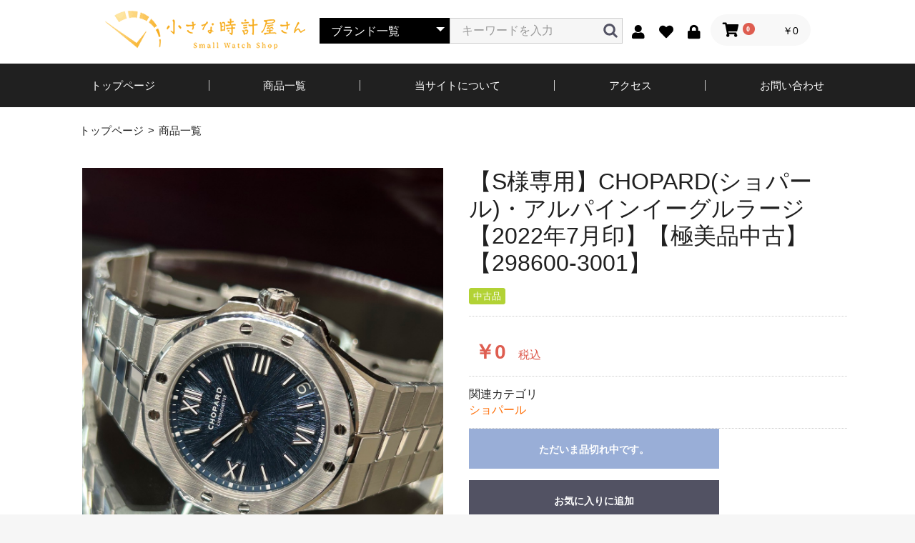

--- FILE ---
content_type: text/html; charset=UTF-8
request_url: https://www.chiitoke.com/products/detail/848
body_size: 9715
content:
<!doctype html>
<html lang="ja">
<head prefix="og: https://ogp.me/ns# fb: https://ogp.me/ns/fb# product: https://ogp.me/ns/product#">
    <meta charset="utf-8">
    <meta name="viewport" content="width=device-width, initial-scale=1, shrink-to-fit=no">
    <meta name="eccube-csrf-token" content="083292d505e9.S4g0gfz4KvUhi-FgGxUHrckMBFjGVnZFiAYaYP04Jgo.JelBxq2MY4dqw6RZeFBT5bhJYw_xESMW7TYtB4R3T1Ux_FrRj8puhQzkgg">
    <title> 【S様専用】CHOPARD(ショパール)・アルパインイーグルラージ【2022年7月印】【極美品中古】【298600-3001】 / 小さな時計屋さん </title>
                            <meta property="og:title" content="【S様専用】CHOPARD(ショパール)・アルパインイーグルラージ【2022年7月印】【極美品中古】【298600-3001】" />
    <meta property="og:image" content="https://www.chiitoke.com/html/upload/save_image/0607173722_648041c2c97e2.jpg" />
    <meta property="product:price:amount" content="0"/>
    <meta property="product:price:currency" content="JPY"/>
    <meta property="product:product_link" content="https://www.chiitoke.com/products/detail/848"/>
    <meta property="product:retailer_title" content="小さな時計屋さん"/>
            <meta name="robots" content="noindex">
    
<meta property="og:type" content="og:product"/>
<meta property="og:site_name" content="小さな時計屋さん"/>
    <meta name="description" content="品名：アルパインイーグルラージ
型番：298600-3001
素材：ステンレス
ダイヤルカラー：ブルー
ムーブメント：自動巻き
ケースサイズ：41.00 mm
ケース厚：10mm
防水性：100ｍ
パワーリザーブ：60時間
定価：1,991">
    <meta property="og:description" content="品名：アルパインイーグルラージ
型番：298600-3001
素材：ステンレス
ダイヤルカラー：ブルー
ムーブメント：自動巻き
ケースサイズ：41.00 mm
ケース厚：10mm
防水性：100ｍ
パワーリザーブ：60時間
定価：1,991"/>
                <meta property="og:url" content="https://www.chiitoke.com/products/detail/848"/>
    <link rel="canonical" href="https://www.chiitoke.com/products/detail/848" />
    
                    <link rel="icon" href="/html/user_data/assets/img/common/favicon.ico">
    <link rel="stylesheet" href="https://use.fontawesome.com/releases/v5.3.1/css/all.css" integrity="sha384-mzrmE5qonljUremFsqc01SB46JvROS7bZs3IO2EmfFsd15uHvIt+Y8vEf7N7fWAU" crossorigin="anonymous">
    <link rel="stylesheet" href="/html/template/chiitokeec/assets/css/style.css">
    <script src="/html/bundle/front.bundle.js"></script>
        <style>

        .slick-slider {
            margin-bottom: 30px;
        }

        .slick-dots {
            position: absolute;
            bottom: -45px;
            display: block;
            width: 100%;
            padding: 0;
            list-style: none;
            text-align: center;
        }

        .slick-dots li {
            position: relative;
            display: inline-block;
            width: 20px;
            height: 20px;
            margin: 0 5px;
            padding: 0;

            cursor: pointer;
        }

        .slick-dots li button {
            font-size: 0;
            line-height: 0;
            display: block;
            width: 20px;
            height: 20px;
            padding: 5px;
            cursor: pointer;
            color: transparent;
            border: 0;
            outline: none;
            background: transparent;
        }

        .slick-dots li button:hover,
        .slick-dots li button:focus {
            outline: none;
        }

        .slick-dots li button:hover:before,
        .slick-dots li button:focus:before {
            opacity: 1;
        }

        .slick-dots li button:before {
            content: " ";
            line-height: 20px;
            position: absolute;
            top: 0;
            left: 0;
            width: 12px;
            height: 12px;
            text-align: center;
            opacity: .25;
            background-color: black;
            border-radius: 50%;

        }

        .slick-dots li.slick-active button:before {
            opacity: .75;
            background-color: black;
        }

        .slick-dots li button.thumbnail img {
            width: 0;
            height: 0;
        }

    </style>
    <script>
        $(function() {
            $.ajaxSetup({
                'headers': {
                    'ECCUBE-CSRF-TOKEN': $('meta[name="eccube-csrf-token"]').attr('content')
                }
            });
        });
    </script>
                    <!-- ▼Google Analytics -->
            <!-- Google tag (gtag.js) -->
<script async src="https://www.googletagmanager.com/gtag/js?id=G-FM2VV63X6C"></script>
<script>
  window.dataLayer = window.dataLayer || [];
  function gtag(){dataLayer.push(arguments);}
  gtag('js', new Date());

  gtag('config', 'G-FM2VV63X6C');
</script>
        <!-- ▲Google Analytics -->
    <!-- ▼小さな時計屋さんメタ -->
            <link rel="shortcut icon" href="/html/template/chiitokeec/assets/img/common/favicon.ico">
<link rel="stylesheet" href="/html/template/chiitokeec/assets/css/chiitokeec.css">

<script type="text/javascript" src="/html/template/chiitokeec/assets/js/script.js"></script>
        <!-- ▲小さな時計屋さんメタ -->

                        <style>
        .ec-productRole__tag.tag_2{
    color: #ffffff;    background-color: #B2D235;    border-color: #B2D235;    }
    </style>

        <link rel="stylesheet" href="/html/user_data/assets/css/customize.css">
</head>
<body id="page_product_detail" class="product_page">


<div class="ec-layoutRole">
                <header class="ec-layoutRole__header">
                <!-- ▼小さな時計屋さんヘッダー -->
            <div id="header" class="header">
<div class="ec-headerNaviRole">
    <div class="ec-headerNaviRole__left">
        <h1 class="logo"><a href="https://www.chiitoke.com/"><img src="/html/template/chiitokeec/assets/img/common/header-logo.png" alt="小さな時計屋さん｜東京都渋谷区のやオーデマピゲなどの腕時計専門店"></a></h1>
        <div class="ec-headerNaviRole__search">
            
<div class="ec-headerSearch">
    <form method="get" class="searchform" action="/products/list">
        <div class="ec-headerSearch__category">
            <div class="ec-select ec-select_search">
                            <select name="category_id" class="category_id"><option value="">ブランド一覧</option><option value="1">ロレックス</option><option value="2">オーデマピゲ</option><option value="8">パテックフィリップ</option><option value="9">ヴァシュロンコンスタンタン</option><option value="26">ランゲアンドゾーネ</option><option value="34">ブレゲ</option><option value="19">オメガ</option><option value="45">ジラールペルゴ</option><option value="14">パルミジャーニフルリエ</option><option value="33">ゼニス</option><option value="48">IWC</option><option value="10">チューダー</option><option value="16">カルティエ</option><option value="46">ジャガールクルト</option><option value="11">パネライ</option><option value="38">ウブロ</option><option value="13">チャペック</option><option value="15">ショパール</option><option value="18">H.モーザー</option><option value="41">ユリスナルダン</option><option value="47">エルメス</option><option value="17">ブルガリ</option><option value="25">グランドセイコー</option><option value="28">モリッツグロスマン</option><option value="21">フォーメックス</option><option value="12">ブライトリング</option><option value="40">グラスヒュッテオリジナル</option><option value="49">シチズン</option><option value="42">シャネル</option><option value="39">ブランパン</option><option value="29">モーリスラクロア</option><option value="30">ローランフェリエ</option><option value="31">ローマンゴティエ</option><option value="27">ハリーウィンストン</option><option value="32">F.P.ジュルヌ</option><option value="36">ミン</option><option value="37">ボヴェ</option><option value="44">その他</option></select>
    
            </div>
        </div>
        <div class="ec-headerSearch__keyword">
            <div class="ec-input">
                <input type="search" name="name" maxlength="50" class="search-name" placeholder="キーワードを入力" />
                <button class="ec-headerSearch__keywordBtn" type="submit">
                    <div class="ec-icon">
                        <img src="/html/template/chiitokeec/assets/icon/search-dark.svg" alt="">
                    </div>
                </button>
            </div>
        </div>
    </form>
</div>

        </div>
        <div class="ec-headerRole__navSP">
            
<div class="ec-headerNavSP">
    <i class="fas fa-bars"></i>
</div>
        </div>
    </div>
    <div class="ec-headerNaviRole__right">
        <div class="ec-headerNaviRole__nav">
            
<div class="ec-headerNav">
            <div class="ec-headerNav__item">
            <a href="https://www.chiitoke.com/entry">
                <i class="ec-headerNav__itemIcon fas fa-user fa-fw"></i>
                <span class="ec-headerNav__itemLink">新規会員登録</span>
            </a>
        </div>
                    <div class="ec-headerNav__item">
                <a href="https://www.chiitoke.com/mypage/favorite">
                    <i class="ec-headerNav__itemIcon fas fa-heart fa-fw"></i>
                    <span class="ec-headerNav__itemLink">お気に入り</span>
                </a>
            </div>
                <div class="ec-headerNav__item">
            <a href="https://www.chiitoke.com/mypage/login">
                <i class="ec-headerNav__itemIcon fas fa-lock fa-fw"></i>
                <span class="ec-headerNav__itemLink">ログイン</span>
            </a>
        </div>
    </div>
        </div>
        <div class="ec-headerRole__cart">
            <div class="ec-cartNaviWrap">
    <div class="ec-cartNavi">
        <i class="ec-cartNavi__icon fas fa-shopping-cart">
            <span class="ec-cartNavi__badge">0</span>
        </i>
        <div class="ec-cartNavi__label">
            <div class="ec-cartNavi__price">￥0</div>
        </div>
    </div>
            <div class="ec-cartNaviNull">
            <div class="ec-cartNaviNull__message">
                <p>現在カート内に商品はございません。</p>
            </div>
        </div>
    </div>

        </div>
    </div>
</div>

<div id="js-header-nav" class="header-nav">
          <nav class="nav">
            <ul class="nav-list">
              <li><a href="https://www.chiitoke.com/">トップページ</a></li>
              <li><a href="https://www.chiitoke.com/products/list">商品一覧</a></li>
              <li><a href="https://www.chiitoke.com/help/about">当サイトについて</a></li>
              <li><a href="/user_data/access/">アクセス</li>
              <li><a href="https://www.chiitoke.com/contact">お問い合わせ</a></li>
            </ul>
          </nav>
        </div>
</div>
        <!-- ▲小さな時計屋さんヘッダー -->

        </header>
    
        
    <div class="ec-layoutRole__contents">
                
                
        <main class="ec-layoutRole__main">
                        
                                <div class="breadcrumb">
          <ul class="breadcrumb-list">
            <li><a href="../../">トップページ</a></li>
            <li><a href="../list/">商品一覧</a></li>
          </ul>
        </div>

        <section class="c-section section01">
          <div class="c-inner-wide">

    <div class="ec-productRole">
        <div class="ec-grid2">
            <div class="ec-grid2__cell">
                <div class="ec-sliderItemRole">

                    <div class="item_visual">
                                                    <div class="slide-item"><img src="/html/upload/save_image/0607173722_648041c2c97e2.jpg" alt="【S様専用】CHOPARD(ショパール)・アルパインイーグルラージ【2022年7月印】【極美品中古】【298600-3001】" width="550" height="550"></div>
                                                    <div class="slide-item"><img src="/html/upload/save_image/0607173723_648041c3247d7.jpg" alt="" width="550" height="550" loading="lazy"></div>
                                                    <div class="slide-item"><img src="/html/upload/save_image/0607173723_648041c35cfcd.jpg" alt="" width="550" height="550" loading="lazy"></div>
                                                    <div class="slide-item"><img src="/html/upload/save_image/0607173723_648041c3974af.jpg" alt="" width="550" height="550" loading="lazy"></div>
                                                    <div class="slide-item"><img src="/html/upload/save_image/0607173723_648041c3c9083.jpg" alt="" width="550" height="550" loading="lazy"></div>
                                                    <div class="slide-item"><img src="/html/upload/save_image/0607173723_648041c3ece90.jpg" alt="" width="550" height="550" loading="lazy"></div>
                                                    <div class="slide-item"><img src="/html/upload/save_image/0607173724_648041c421996.jpg" alt="" width="550" height="550" loading="lazy"></div>
                                            </div>
                    <div class="item_nav">
                                                    <div class="slideThumb" data-index="0"><img src="/html/upload/save_image/0607173722_648041c2c97e2.jpg" alt="" width="133" height="133" loading="lazy"></div>
                                                    <div class="slideThumb" data-index="1"><img src="/html/upload/save_image/0607173723_648041c3247d7.jpg" alt="" width="133" height="133" loading="lazy"></div>
                                                    <div class="slideThumb" data-index="2"><img src="/html/upload/save_image/0607173723_648041c35cfcd.jpg" alt="" width="133" height="133" loading="lazy"></div>
                                                    <div class="slideThumb" data-index="3"><img src="/html/upload/save_image/0607173723_648041c3974af.jpg" alt="" width="133" height="133" loading="lazy"></div>
                                                    <div class="slideThumb" data-index="4"><img src="/html/upload/save_image/0607173723_648041c3c9083.jpg" alt="" width="133" height="133" loading="lazy"></div>
                                                    <div class="slideThumb" data-index="5"><img src="/html/upload/save_image/0607173723_648041c3ece90.jpg" alt="" width="133" height="133" loading="lazy"></div>
                                                    <div class="slideThumb" data-index="6"><img src="/html/upload/save_image/0607173724_648041c421996.jpg" alt="" width="133" height="133" loading="lazy"></div>
                                            </div>
                </div>
            </div>
            <div class="ec-grid2__cell">
                <div class="ec-productRole__profile">
                                        <div class="ec-productRole__title">
                        <h2 class="ec-headingTitle">【S様専用】CHOPARD(ショパール)・アルパインイーグルラージ【2022年7月印】【極美品中古】【298600-3001】</h2>
                    </div>
                                        <ul class="ec-productRole__tags">
                                                    <li class="ec-productRole__tag tag_2">中古品</li>
                                            </ul>
                                                                                                                            <div class="ec-productRole__price">
                                                    <div class="ec-price">
                                <span class="ec-price__price">￥0</span>
                                <span class="ec-price__tax">税込</span>
                            </div>
                                            </div>
                                                                                                        <div class="ec-productRole__category">
                            <div>関連カテゴリ</div>
                                                            <ul>
                                    <li>
                                                                                    <a href="https://www.chiitoke.com/products/list?category_id=15">ショパール</a>                                    </li>
                                </ul>
                                                    </div>
                                        <form action="https://www.chiitoke.com/products/add_cart/848" method="post" id="form1" name="form1">
                                                    <div class="ec-productRole__btn">
                                <button type="button" class="ec-blockBtn--action" disabled="disabled">
                                    ただいま品切れ中です。
                                </button>
                            </div>
                        
                        <input type="hidden" id="product_id" name="product_id" value="848" /><input type="hidden" id="ProductClass" name="ProductClass" value="857" /><input type="hidden" id="_token" name="_token" value="0baa1240f605b.7DcjJchhdULe7PtJHJtCtkIsNR4B74W0Fv9BBMKZDQk.hFBHHLIPICmT2cwrTvII3iV7DEZCmNyFZM8gV4npf16HZk9nuBU-K4yVyw" />
                    </form>
                    <div class="ec-modal">
                        <div class="ec-modal-overlay">
                            <div class="ec-modal-wrap">
                                <span class="ec-modal-close"><span class="ec-icon"><img src="/html/template/chiitokeec/assets/icon/cross-dark.svg" alt=""/></span></span>
                                <div id="ec-modal-header" class="text-center">カートに追加しました。</div>
                                <div class="ec-modal-box">
                                    <div class="ec-role">
                                        <span class="ec-inlineBtn--cancel">お買い物を続ける</span>
                                        <a href="https://www.chiitoke.com/cart" class="ec-inlineBtn--action">カートへ進む</a>
                                    </div>
                                </div>
                            </div>
                        </div>
                    </div>
                                            <form action="https://www.chiitoke.com/products/add_favorite/848" method="post">
                            <div class="ec-productRole__btn">
                                                                    <button type="submit" id="favorite" class="ec-blockBtn--cancel">
                                        お気に入りに追加
                                    </button>
                                                            </div>
                        </form>
                                        <div class="ec-productRole__description">品名：アルパインイーグルラージ<br />
型番：298600-3001<br />
素材：ステンレス<br />
ダイヤルカラー：ブルー<br />
ムーブメント：自動巻き<br />
ケースサイズ：41.00 mm<br />
ケース厚：10mm<br />
防水性：100ｍ<br />
パワーリザーブ：60時間<br />
定価：1,991,000円<br />
状態：2022年7月印　極美品中古<br />
<br />
※商品の状態<br />
全体的に非常にきれいな個体でございます。打痕はもちろんなく強い光に当てれば確認できるスレがございます。但しバックルのロゴマーク付近に小傷がございますので画像ご参照の上ご検討頂ければと思います。その他非常にきれいな状態でございましたので極美品中古で出品させて頂きます。<br />
<br />
※付属品<br />
１，本体　２，24コマ(フルコマ)　３，国際保証書　４，冊子類　５，内外箱<br />
<br />
※商品のコメント<br />
アルパインイーグルの名の通りアルプス山脈とワシを力強くイメージした時計になります。中央から広がる模様の文字盤はさながら山を上から見た様な、はたまた鷹の羽のようなイメージを連想させ、力強くも芸術的な時計となっております。この機会に是非ご検討宜しくお願いします。
                    </div>
                </div>
            </div>
        </div>
                     <div class="ec-productRole__description">
                 掲載金額は現金及ショッピングローン特価となります。 クレジットカードも利用頂けますがその場合は通常価格でのご案内となります。 (ダイナースはご利用頂けません、クレジットカードのご利用は来店のみの対応になります) また、買取及び下取りの対応ももちろんしておりますので何なりとお申し付けくださいませ。 ショッピングローンをご利用の方は弊社から申込みフォーム送りますのでご注文を入れて頂き連絡をお待ちくださいませ。 また、取り置きがご希望の場合当日のみとなります。内金10%入れて頂ければ1週間ほど取り置き致しますのでご相談くださいませ。
<blockquote class="twitter-tweet"><p lang="ja" dir="ltr" xml:lang="ja">前オーナー様が非常に丁寧にご愛用なさっていたのか打痕や目立つ傷はございません。<br />バックルに若干小傷があるレベルでそれも光に当てれば確認できるレベルでございます。<br />是非この機会にご検討宜しくお願い致します！ <a href="https://t.co/U1P1nX2BMg">pic.twitter.com/U1P1nX2BMg</a></p>— 小さな時計屋さん(渋谷店) (@chiitokeyoyogi) <a href="https://twitter.com/chiitokeyoyogi/status/1666386175307968512?ref_src=twsrc%5Etfw">June 7, 2023</a></blockquote> 

<blockquote class="twitter-tweet"><p lang="ja" dir="ltr" xml:lang="ja">弊社出品中のアルパインイーグル。<br />文字盤の中心に向かって吸い込まれるような鷹の羽のようなイメージの文字盤。<br />丸みを帯びたフォルムに力強い文字盤、非常にカッコイイ固体でございます！ <a href="https://t.co/BXWC4CVEyc">pic.twitter.com/BXWC4CVEyc</a></p>— 小さな時計屋さん(渋谷店) (@chiitokeyoyogi) <a href="https://twitter.com/chiitokeyoyogi/status/1671686050312495105?ref_src=twsrc%5Etfw">June 22, 2023</a></blockquote> 
            </div>
            </div>
    
          </div>
        </section>

                                </main>

                    </div>

        
                <footer class="ec-layoutRole__footer">
                <!-- ▼小さな時計屋さんフッター -->
            <div id="footer" class="footer">
        <div class="footer-contact">
          <div class="inner">
            <h2 class="heading">- Contact -<span class="small">お問い合わせ</span></h2>
            <div class="box">
              <div class="line">
                <h3 class="line-ttl">LINE公式アカウント</h3>
                <p class="line-txt">
                  写真を送るだけで簡単査定！<br>
                  商品に関するお問い合わせ、値引き交渉等もこちらから！
                </p>
                <ul class="line-list">
                  <li class="friend"><a href="https://line.me/R/ti/p/@148gzven" target="_blank"><img src="/html/template/chiitokeec/assets/img/common/contact-line-friend.png" alt="LINE 友だち追加"></a></li>
                  <li class="qrcode"><a href="https://line.me/R/ti/p/@148gzven" target="_blank"><img src="/html/template/chiitokeec/assets/img/common/contact-line-qrcode.png" alt="LINE QRコード"></a></li>
                </ul>
              </div>
              <div class="contact">
                <h3 class="contact-ttl">お気軽にお問い合わせください</h3>
                <p class="tel"><a href="tel:03-5843-5813">03-5843-5813</a></p>
                <p class="time">営業時間　10：00 ～ 19：00</p>
                <p class="mail-btn"><a href="https://www.chiitoke.com/contact">メールでのお問い合わせ</a></p>
              </div>
            </div>
          </div>
        </div>
        <div class="footer-block">
          <p class="logo"><a href="https://www.chiitoke.com/"><img src="/html/template/chiitokeec/assets/img/common/footer-logo.png" alt="小さな時計屋さん"></a></p>
          <nav class="nav">
            <ul class="nav-list">
              <li><a href="https://www.chiitoke.com/">トップページ</a></li>
              <li><a href="https://www.chiitoke.com/products/list">商品一覧</a></li>
              <li><a href="https://www.chiitoke.com/help/about">当サイトについて</a></li>
              <li><a href="/user_data/access/">アクセス</a></li>
              <li><a href="/user_data/payment/">お支払い・買取について</a></li>
              <li><a href="https://www.chiitoke.com/help/tradelaw">特定商取引法に基づく表記</a></li>
              <li><a href="https://www.chiitoke.com/help/privacy">プライバシーポリシー</a></li>
              <li><a href="https://www.chiitoke.com/contact">お問い合わせ</a></li>
            </ul>
          </nav>
          <ul class="sns-list">
            <li><a href="https://twitter.com/chiitokeyoyogi" target="_blank"><img src="/html/template/chiitokeec/assets/img/common/sns-x.png" alt="X"></a></li>
            <li><a href="https://line.me/R/ti/p/@148gzven" target="_blank"><img src="/html/template/chiitokeec/assets/img/common/sns-line.png" alt="LINE"></a></li>
          </ul>
          <div class="copyright"><small>copyright (c) 小さな時計屋さん all rights reserved.</small></div>
          <div id="pagetop" class="pagetop"><a href="#"><img src="/html/template/chiitokeec/assets/img/common/pagetop.png" alt=""></a></div>
        </div>
      </div>
        <!-- ▲小さな時計屋さんフッター -->

        </footer>
    </div><!-- ec-layoutRole -->

<div class="ec-overlayRole"></div>
<div class="ec-drawerRoleClose"><i class="fas fa-times"></i></div>
<div class="ec-drawerRole">
                    <!-- ▼小さな時計屋さんロゴ（SP） -->
            <div class="logo"><a href="https://www.chiitoke.com/"><img src="/html/template/chiitokeec/assets/img/common/header-logo.png"></a></div>
        <!-- ▲小さな時計屋さんロゴ（SP） -->
    <!-- ▼商品検索 -->
            
<div class="ec-headerSearch">
    <form method="get" class="searchform" action="/products/list">
        <div class="ec-headerSearch__category">
            <div class="ec-select ec-select_search">
                            <select name="category_id" class="category_id"><option value="">ブランド一覧</option><option value="1">ロレックス</option><option value="2">オーデマピゲ</option><option value="8">パテックフィリップ</option><option value="9">ヴァシュロンコンスタンタン</option><option value="26">ランゲアンドゾーネ</option><option value="34">ブレゲ</option><option value="19">オメガ</option><option value="45">ジラールペルゴ</option><option value="14">パルミジャーニフルリエ</option><option value="33">ゼニス</option><option value="48">IWC</option><option value="10">チューダー</option><option value="16">カルティエ</option><option value="46">ジャガールクルト</option><option value="11">パネライ</option><option value="38">ウブロ</option><option value="13">チャペック</option><option value="15">ショパール</option><option value="18">H.モーザー</option><option value="41">ユリスナルダン</option><option value="47">エルメス</option><option value="17">ブルガリ</option><option value="25">グランドセイコー</option><option value="28">モリッツグロスマン</option><option value="21">フォーメックス</option><option value="12">ブライトリング</option><option value="40">グラスヒュッテオリジナル</option><option value="49">シチズン</option><option value="42">シャネル</option><option value="39">ブランパン</option><option value="29">モーリスラクロア</option><option value="30">ローランフェリエ</option><option value="31">ローマンゴティエ</option><option value="27">ハリーウィンストン</option><option value="32">F.P.ジュルヌ</option><option value="36">ミン</option><option value="37">ボヴェ</option><option value="44">その他</option></select>
    
            </div>
        </div>
        <div class="ec-headerSearch__keyword">
            <div class="ec-input">
                <input type="search" name="name" maxlength="50" class="search-name" placeholder="キーワードを入力" />
                <button class="ec-headerSearch__keywordBtn" type="submit">
                    <div class="ec-icon">
                        <img src="/html/template/chiitokeec/assets/icon/search-dark.svg" alt="">
                    </div>
                </button>
            </div>
        </div>
    </form>
</div>

        <!-- ▲商品検索 -->
    <!-- ▼小さな時計屋さんナビ（SP） -->
            <ul class="myMenu">
    <li><a href="https://www.chiitoke.com/">HOME</a></li>
    <li><a href="https://www.chiitoke.com/products/list">商品一覧</a></li>
    <li><a href="https://www.chiitoke.com/help/about">当サイトについて</a></li>
    <li><a href="/user_data/access/">アクセス</a></li>
    <li><a href="/user_data/payment/">お支払い・買取について</a></li>
    <li><a href="https://www.chiitoke.com/help/tradelaw">特定商取引法に基づく表記</a></li>
    <li><a href="https://www.chiitoke.com/help/privacy">プライバシーポリシー</a></li>
    <li><a href="https://www.chiitoke.com/contact">お問い合わせ</a></li>
</ul>
        <!-- ▲小さな時計屋さんナビ（SP） -->
    <!-- ▼ログインナビ(SP) -->
            
<div class="ec-headerLinkArea">
    <div class="ec-headerLink__list">
        <a class="ec-headerLink__item" href="https://www.chiitoke.com/cart">
            <div class="ec-headerLink__icon">
                <i class="fas fa-shopping-cart fa-fw"></i>
            </div>
            <span>カートを見る</span>
        </a>
                    <a class="ec-headerLink__item" href="https://www.chiitoke.com/entry">
                <div class="ec-headerLink__icon">
                    <i class="fas fa-user fa-fw"></i>
                </div>
                <span>新規会員登録</span>
            </a>
                            <a class="ec-headerLink__item" href="https://www.chiitoke.com/mypage/favorite">
                    <div class="ec-headerLink__icon">
                        <i class="fas fa-heart fa-fw"></i>
                    </div>
                    <span>お気に入り</span>
                </a>
                        <a class="ec-headerLink__item" href="https://www.chiitoke.com/mypage/login">
                <div class="ec-headerLink__icon">
                    <i class="fas fa-lock fa-fw"></i>
                </div>
                <span>ログイン</span>
            </a>
                <a class="ec-headerLink__item" href="https://www.chiitoke.com/">
            <div class="ec-headerLink__icon">
                <i class="fas fa-home fa-fw"></i>
            </div>
            <span>ホームに戻る</span>
        </a>
    </div>
</div>

        <!-- ▲ログインナビ(SP) -->

    </div>
<div class="ec-blockTopBtn pagetop">ページトップへ</div>
<script>
var eccube_lang = {
    'common.delete_confirm': "削除してもよろしいですか?",
    'front.product.out_of_stock': "ただいま品切れ中です。",
};
</script>
<script src="/html/template/chiitokeec/assets/js/function.js"></script>
<script src="/html/template/chiitokeec/assets/js/eccube.js"></script>
    <script>
        eccube.classCategories = {"__unselected":{"__unselected":{"name":"\u9078\u629e\u3057\u3066\u304f\u3060\u3055\u3044","product_class_id":""}},"__unselected2":{"#":{"classcategory_id2":"","name":"","stock_find":false,"price01":"","price02":"0","price01_inc_tax":"","price02_inc_tax":"0","price01_with_currency":"","price02_with_currency":"\uffe50","price01_inc_tax_with_currency":"","price02_inc_tax_with_currency":"\uffe50","product_class_id":"857","product_code":"","sale_type":"1"}}};

        // 規格2に選択肢を割り当てる。
        function fnSetClassCategories(form, classcat_id2_selected) {
            var $form = $(form);
            var product_id = $form.find('input[name=product_id]').val();
            var $sele1 = $form.find('select[name=classcategory_id1]');
            var $sele2 = $form.find('select[name=classcategory_id2]');
            eccube.setClassCategories($form, product_id, $sele1, $sele2, classcat_id2_selected);
        }

            </script>
    <script>
        $(function() {
            // bfcache無効化
            $(window).bind('pageshow', function(event) {
                if (event.originalEvent.persisted) {
                    location.reload(true);
                }
            });

            // Core Web Vital の Cumulative Layout Shift(CLS)対策のため
            // img タグに width, height が付与されている.
            // 630px 未満の画面サイズでは縦横比が壊れるための対策
            // see https://github.com/EC-CUBE/ec-cube/pull/5023
            $('.ec-grid2__cell').hide();
            var removeSize = function () {
                $('.slide-item').height('');
                $('.slide-item img')
                    .removeAttr('width')
                    .removeAttr('height')
                    .removeAttr('style');
            };
            var slickInitial = function(slick) {
                $('.ec-grid2__cell').fadeIn(1500);
                var baseHeight = $(slick.target).height();
                var baseWidth = $(slick.target).width();
                var rate = baseWidth / baseHeight;

                $('.slide-item').height(baseHeight * rate); // 余白を削除する
                // transform を使用することでCLSの影響を受けないようにする
                $('.slide-item img')
                    .css(
                        {
                            'transform-origin': 'top left',
                            'transform': 'scaleY(' + rate + ')',
                            'transition': 'transform .1s'
                        }
                    );
                // 正しいサイズに近くなったら属性を解除する
                setTimeout(removeSize, 500);
            };
            $('.item_visual').on('init', slickInitial);
            // リサイズ時は CLS の影響を受けないため属性を解除する
            $(window).resize(removeSize);
            $('.item_visual').slick({
                dots: false,
                arrows: false,
                responsive: [{
                    breakpoint: 768,
                    settings: {
                        dots: true
                    }
                }]
            });

            $('.slideThumb').on('click', function() {
                var index = $(this).attr('data-index');
                $('.item_visual').slick('slickGoTo', index, false);
            })
        });
    </script>
    <script>
        $(function() {
            $('.add-cart').on('click', function(event) {
                
                
                // 個数フォームのチェック
                if ($('#quantity').val() < 1) {
                    $('#quantity')[0].setCustomValidity('1以上で入力してください。');
                    return true;
                } else {
                    $('#quantity')[0].setCustomValidity('');
                }

                event.preventDefault();
                $form = $('#form1');
                $.ajax({
                    url: $form.attr('action'),
                    type: $form.attr('method'),
                    data: $form.serialize(),
                    dataType: 'json',
                    beforeSend: function(xhr, settings) {
                        // Buttonを無効にする
                        $('.add-cart').prop('disabled', true);
                    }
                }).done(function(data) {
                    // レスポンス内のメッセージをalertで表示
                    $.each(data.messages, function() {
                        $('#ec-modal-header').text(this);
                    });

                    $('.ec-modal').show()

                    // カートブロックを更新する
                    $.ajax({
                        url: "https://www.chiitoke.com/block/cart",
                        type: 'GET',
                        dataType: 'html'
                    }).done(function(html) {
                        $('.ec-headerRole__cart').html(html);
                    });
                }).fail(function(data) {
                    alert('カートへの追加に失敗しました。');
                }).always(function(data) {
                    // Buttonを有効にする
                    $('.add-cart').prop('disabled', false);
                });
            });
        });

        $('.ec-modal-wrap').on('click', function(e) {
            // モーダル内の処理は外側にバブリングさせない
            e.stopPropagation();
        });
        $('.ec-modal-overlay, .ec-modal, .ec-modal-close, .ec-inlineBtn--cancel').on('click', function() {
            $('.ec-modal').hide()
        });
    </script>
    <script type="application/ld+json">
    {
        "@context": "https://schema.org/",
        "@type": "Product",
        "name": "【S様専用】CHOPARD(ショパール)・アルパインイーグルラージ【2022年7月印】【極美品中古】【298600-3001】",
        "image": [
                            "https://www.chiitoke.com/html/upload/save_image/0607173722_648041c2c97e2.jpg",
                            "https://www.chiitoke.com/html/upload/save_image/0607173723_648041c3247d7.jpg",
                            "https://www.chiitoke.com/html/upload/save_image/0607173723_648041c35cfcd.jpg",
                            "https://www.chiitoke.com/html/upload/save_image/0607173723_648041c3974af.jpg",
                            "https://www.chiitoke.com/html/upload/save_image/0607173723_648041c3c9083.jpg",
                            "https://www.chiitoke.com/html/upload/save_image/0607173723_648041c3ece90.jpg",
                            "https://www.chiitoke.com/html/upload/save_image/0607173724_648041c421996.jpg"
                    ],
        "description": "品名：アルパインイーグルラージ型番：298600-3001素材：ステンレスダイヤルカラー：ブルームーブメント：自動巻きケースサイズ：41.00 mmケース厚：10mm防水性：100ｍパワーリザーブ：60時間定価：1,991,000円状態：2022年7月印　極美品中古※商品の状態全体的に非常にきれいな個体でございます。打痕はもちろんなく強い光に当てれば確認できるスレがございます。但しバックルのロゴマーク付近に小傷がございますので画像ご参照の上ご検討頂ければと思います。その他非常にきれいな状態でございましたので極美品中古で出品させて頂きます。※付属品１，本体　２，24コマ(フルコマ)　３，国際保証",
                "offers": {
            "@type": "Offer",
            "url": "https://www.chiitoke.com/products/detail/848",
            "priceCurrency": "JPY",
            "price": 0,
            "availability": "OutOfStock"
        }
    }
    </script>
    <script src="/html/user_data/assets/js/customize.js"></script>
</body>
</html>


--- FILE ---
content_type: text/css
request_url: https://www.chiitoke.com/html/template/chiitokeec/assets/css/chiitokeec.css
body_size: 5309
content:
@charset "UTF-8";
/* CSS Document */
/*==================================================
Foundation
==================================================*/
/*--------------------------------------------------
Font
--------------------------------------------------*/
@font-face {
  font-family: "";
  src: url("../font/") format("");
}

/*--------------------------------------------------
Media Query
--------------------------------------------------*/
.pc {
  display: block;
}

@media screen and (max-width: 768px) {
  .pc {
    display: none;
  }
}
.sp {
  display: none;
}

@media screen and (max-width: 768px) {
  .sp {
    display: block;
  }
}

/*--------------------------------------------------
Base
--------------------------------------------------*/
* {
  margin: 0;
  padding: 0;
  -webkit-box-sizing: border-box;
          box-sizing: border-box;
}

html {
  font-size: 100%;
  -webkit-text-size-adjust: 100%;
}

body {
  font-family: "小塚ゴシック Pr6N", KozGoStd, "メイリオ", Meiryo, "ヒラギノ角ゴ Pro W3", "Hiragino Kaku Gothic Pro", Osaka, "ＭＳ Ｐゴシック", "MS PGothic", sans-serif;
  font-size: 1em;
  line-height: 1.7;
  color: #202020;
  position: relative;
  word-wrap: break-word;
}
body.is-fixed {
  overflow: hidden;
  height: 100%;
}
@media screen and (max-width: 768px) {
  body {
    font-size: 0.813em;
  }
}

a {
  text-decoration: none;
  word-break: break-word;
  color: inherit;
}

a[href^="tel:"] {
  pointer-events: none;
}

@media screen and (max-width: 768px) {
  a[href^="tel:"] {
    pointer-events: auto;
  }
}
::-moz-selection {
  background-color: #ff6e07;
  color: #fff;
}
::selection {
  background-color: #ff6e07;
  color: #fff;
}

h1, h2, h3, h4, h5, h6 {
  font-size: 1em;
  margin: 0;
}

address {
  font-style: normal;
}

small {
  font-size: 100%;
}

iframe {
  vertical-align: bottom;
}

input, select, textarea {
  font-size: 16px !important;
}

button {
  background-color: transparent;
  border: none;
  color: inherit;
  cursor: pointer;
}

ol, ul {
  list-style-type: none;
  padding: 0;
}

img {
  vertical-align: middle;
  max-width: 100%;
  max-height: 100%;
  -o-object-fit: cover;
     object-fit: cover;
}

video {
  vertical-align: middle;
  max-width: 100%;
  max-height: 100%;
  height: auto;
}

table {
  border-collapse: collapse;
  width: 100%;
}

/*==================================================
Layout
==================================================*/
/*--------------------------------------------------
Header
--------------------------------------------------*/
.header.is-fixed {
  background-color: #fff;
  width: 100%;
  position: fixed;
  z-index: 9;
  top: 0;
  left: 0;
}
@media screen and (max-width: 768px) {
  .header.is-fixed {
    position: static;
  }
}
.ec-headerNaviRole {
  justify-content: center;
  padding-bottom: 20px;
}
@media screen and (max-width: 1000px) {
  .ec-headerNaviRole {
    flex-direction: column;
  }
}
.ec-headerNaviRole .ec-headerNaviRole__left {
  display: flex;
  gap: 20px;
  width: auto;
}
.ec-headerNaviRole .ec-headerNaviRole__right {
  width: auto;
}
.header .logo {
  margin-right: 20px;
}
@media screen and (max-width: 1000px) {
  .header .logo {
    margin-right: 0;
    margin-bottom: 20px;
  }
}
.ec-headerSearch .ec-headerSearch__category .ec-select.ec-select_search {
  border-radius: 0;
}
.ec-headerSearch .ec-headerSearch__keyword {
  border-radius: 0;
}
.ec-headerNaviRole .ec-headerNaviRole__nav {
  margin-right: 10px;
}
@media screen and (max-width: 1000px) {
  .ec-headerNaviRole .ec-headerNaviRole__nav {
    margin-right: 0;
  }
}
.ec-headerNav .ec-headerNav__itemLink {
  display: none;
}

@media screen and (max-width: 768px) {
  .header-nav {
    display: none;
  }
}
.header-nav .nav {
  background-color: #202020;
  color: #fff;
  display: -webkit-box;
  display: -ms-flexbox;
  display: flex;
  -webkit-box-align: center;
      -ms-flex-align: center;
          align-items: center;
  -webkit-box-pack: end;
      -ms-flex-pack: end;
          justify-content: flex-end;
  padding: 18px 4%;
}
.header-nav .nav-list {
  display: -webkit-box;
  display: -ms-flexbox;
  display: flex;
  max-width: 1800px;
  width: 100%;
  margin: 0 auto;
}
.header-nav .nav-list > li {
  -webkit-box-flex: 1;
      -ms-flex: 1 1 auto;
          flex: 1 1 auto;
  font-size: 15px;
  font-size: clamp(12px, 1.2vw, 15px);
  text-align: center;
  position: relative;
}
.header-nav .nav-list > li::after {
  content: "";
  background-color: #cfcfcf;
  width: 1px;
  height: 1em;
  margin: auto;
  position: absolute;
  top: 0;
  bottom: 0;
  right: 0;
}
.header-nav .nav-list > li a {
  color: #fff;
  -webkit-transition: 0.3s;
  transition: 0.3s;
}
.header-nav .nav-list > li a:hover {
  opacity: 0.7;
}
.header-nav .nav-list > li:last-child:after {
  display: none;
}


.ec-drawerRole {
  background-color: #202020;
  padding: 4%;
  padding-bottom: 200px;
}
.ec-headerNavSP {
  color: #ff6e07;
}
.ec-drawerRoleClose {
  color: #ff6e07;
}
.ec-drawerRole .logo {
  margin-bottom: 1em;
}
.ec-drawerRole .logo img {
  -webkit-filter: brightness(10);
  filter: brightness(10);
}
.ec-drawerRole .ec-headerSearch {
  background-color: #202020;
}
.ec-drawerRole .myMenu {
  border-top: 1px solid #fff;
  padding-top: 15px;
  padding-bottom: 15px;
  margin-bottom: 0;
}
.ec-drawerRole .myMenu li a {
  display: block;
  color: #fff;
  padding: 10px;
}
.ec-drawerRole .myMenu > li a::before {
  content: "";
  display: -webkit-inline-box;
  display: -ms-inline-flexbox;
  display: inline-flex;
  background-color: #fff;
  -webkit-clip-path: polygon(0 0, 0% 100%, 100% 50%);
  clip-path: polygon(0 0, 0% 100%, 100% 50%);
  width: 5px;
  height: 7px;
  margin-right: 6px;
}
.ec-drawerRole .ec-headerLinkArea {
  background-color: #202020;
}
.ec-drawerRole .ec-headerLinkArea .ec-headerLink__item {
  font-size: 14px;
  border-bottom: 0;
  padding: 10px;
}

/*--------------------------------------------------
Footer
--------------------------------------------------*/
.footer-contact {
  background-color: #202020;
  background-image: url(../img/common/contact-bg.jpg);
  background-repeat: no-repeat;
  background-size: cover;
  background-position: center;
  color: #fff;
  padding: 100px 4%;
}
@media screen and (max-width: 768px) {
  .footer-contact {
    padding: 50px 4%;
  }
}
.footer-contact .inner {
  max-width: 1800px;
  margin: 0 auto;
}
.footer-contact .heading {
  font-size: 42px;
  font-weight: normal;
  text-align: center;
  margin-bottom: 1em;
}
@media screen and (max-width: 768px) {
  .footer-contact .heading {
    font-size: 26px;
  }
}
.footer-contact .heading .small {
  display: block;
  font-size: 18px;
}
@media screen and (max-width: 768px) {
  .footer-contact .heading .small {
    font-size: 13px;
  }
}
.footer-contact .box {
  display: -webkit-box;
  display: -ms-flexbox;
  display: flex;
  -webkit-box-align: center;
      -ms-flex-align: center;
          align-items: center;
  border: 1px solid #fff;
  padding: 50px;
}
@media screen and (max-width: 768px) {
  .footer-contact .box {
    display: block;
    padding: 0 30px;
  }
}
.footer-contact .line, .footer-contact .contact {
  -webkit-box-flex: 1;
      -ms-flex: 1 1 auto;
          flex: 1 1 auto;
  width: 100%;
  padding: 0 40px;
}
@media screen and (max-width: 768px) {
  .footer-contact .line, .footer-contact .contact {
    padding: 40px 0;
  }
}
.footer-contact .line {
  border-right: 1px solid #fff;
}
@media screen and (max-width: 768px) {
  .footer-contact .line {
    border: none;
    border-bottom: 1px solid #fff;
  }
}
.footer-contact .line-ttl {
  font-size: 24px;
  font-weight: bold;
  text-align: center;
  margin-bottom: 1em;
}
@media screen and (max-width: 768px) {
  .footer-contact .line-ttl {
    font-size: 18px;
  }
}
.footer-contact .line-txt {
  text-align: center;
  margin-bottom: 1em;
}
.footer-contact .line-list {
  display: -webkit-box;
  display: -ms-flexbox;
  display: flex;
  -webkit-box-pack: center;
      -ms-flex-pack: center;
          justify-content: center;
  -webkit-box-align: center;
      -ms-flex-align: center;
          align-items: center;
  gap: 60px;
}
@media screen and (max-width: 768px) {
  .footer-contact .qrcode {
    display: none;
  }
}
.footer-contact .contact-ttl {
  font-size: 18px;
  font-weight: bold;
  text-align: center;
}
@media screen and (max-width: 768px) {
  .footer-contact .contact-ttl {
    font-size: 15px;
  }
}
.footer-contact .tel {
  font-size: 48px;
  text-align: center;
}
@media screen and (max-width: 768px) {
  .footer-contact .tel {
    font-size: 30px;
  }
}
.footer-contact .tel::before {
  content: "";
  display: -webkit-inline-box;
  display: -ms-inline-flexbox;
  display: inline-flex;
  background-image: url(../img/common/tel.png);
  background-repeat: no-repeat;
  background-size: contain;
  background-position: center;
  width: 28px;
  height: 36px;
  margin-right: 18px;
}
@media screen and (max-width: 768px) {
  .footer-contact .tel::before {
    width: 21px;
    height: 27px;
    margin-right: 10px;
  }
}
.footer-contact .time {
  text-align: center;
  margin-bottom: 20px;
}
.footer-contact .mail-btn a {
  display: block;
  border: 1px solid #fff;
  color: #fff;
  font-size: 15px;
  text-align: center;
  max-width: 350px;
  margin: 0 auto;
  padding: 20px;
  -webkit-transition: 0.3s;
  transition: 0.3s;
}
@media screen and (max-width: 768px) {
  .footer-contact .mail-btn a {
    font-size: 13px;
  }
}
.footer-contact .mail-btn a::before {
  content: "";
  display: -webkit-inline-box;
  display: -ms-inline-flexbox;
  display: inline-flex;
  vertical-align: middle;
  background-image: url(../img/common/mail.png);
  background-repeat: no-repeat;
  background-size: contain;
  background-position: center;
  width: 18px;
  height: 14px;
  margin-right: 10px;
}
.footer-contact .mail-btn a:hover {
  background-color: rgba(255, 255, 255, 0.2);
}

.footer-block {
  border-bottom: 10px solid #ff6e07;
  padding: 3.1em 4% 0;
}
.footer-block .inner {
  max-width: 1800px;
  margin: 0 auto;
}
.footer-block .logo {
  text-align: center;
  margin-bottom: 40px;
}
.footer-block .address {
  font-size: 16px;
  text-align: center;
  margin-bottom: 30px;
}
.footer-block .nav-list {
  display: -webkit-box;
  display: -ms-flexbox;
  display: flex;
  -webkit-box-pack: center;
      -ms-flex-pack: center;
          justify-content: center;
  -ms-flex-wrap: wrap;
      flex-wrap: wrap;
  gap: 1em 0;
  margin-bottom: 26px;
  width: 100%;
}
.footer-block .nav-list > li {
  font-size: 15px;
  padding: 0 1em;
  position: relative;
}
@media screen and (max-width: 768px) {
  .footer-block .nav-list > li {
    font-size: 13px;
  }
}
.footer-block .nav-list > li::after {
  content: "";
  background-color: #202020;
  width: 1px;
  height: 1em;
  margin: auto;
  position: absolute;
  top: 0;
  bottom: 0;
  right: 0;
}
.footer-block .nav-list > li a {
  -webkit-transition: 0.3s;
  transition: 0.3s;
}
.footer-block .nav-list > li a:hover {
  color: #ff6e07;
}
.footer-block .nav-list > li:last-child:after {
  display: none;
}
.footer-block .sns-list {
  display: -webkit-box;
  display: -ms-flexbox;
  display: flex;
  -webkit-box-pack: center;
      -ms-flex-pack: center;
          justify-content: center;
  -webkit-box-align: center;
      -ms-flex-align: center;
          align-items: center;
  gap: 30px;
  margin-bottom: 26px;
}
.footer-block .copyright {
  font-size: 12px;
  text-align: center;
  padding-bottom: 26px;
}
.footer-block .pagetop {
  position: fixed;
  right: 20px;
  bottom: 20px;
}
@media screen and (max-width: 768px) {
  .footer-block .pagetop {
    right: 10px;
    bottom: 10px;
  }
}
.ec-blockTopBtn.pagetop {
  display: none !important;
}


/*--------------------------------------------------
Main
--------------------------------------------------*/
#page_homepage .ec-layoutRole__contents {
  max-width: none;
  padding: 0;
}
.ec-layoutRole__contents {
  padding: 20px 0 50px;
}
.breadcrumb {
  margin: 0 auto;
  padding: 0 4% 40px;
}
@media screen and (max-width: 768px) {
  .breadcrumb {
    padding: 10px 4% 20px;
  }
}
.breadcrumb .breadcrumb-list {
  display: -webkit-box;
  display: -ms-flexbox;
  display: flex;
  -ms-flex-wrap: wrap;
      flex-wrap: wrap;
  -webkit-box-pack: end;
      -ms-flex-pack: end;
          justify-content: end;
  max-width: 1130px;
  width: 100%;
  margin: 0 auto;
}
.breadcrumb .breadcrumb-list > li {
  font-size: 15px;
}
@media screen and (max-width: 768px) {
  .breadcrumb .breadcrumb-list > li {
    font-size: 13px;
  }
}
.breadcrumb .breadcrumb-list > li::after {
  content: ">";
  margin: 0 6px;
}
.breadcrumb .breadcrumb-list > li:last-child:after {
  display: none;
}
.breadcrumb a {
  color: #202020;
  -webkit-transition: 0.3s;
  transition: 0.3s;
}
.breadcrumb a:hover {
  text-decoration: underline;
}


/*==================================================
Object
==================================================*/
/*--------------------------------------------------
Component
--------------------------------------------------*/
.c-section {
  padding: 0 0 120px;
}
@media screen and (max-width: 768px) {
  .c-section {
    padding: 0 0 50px;
  }
}
.c-section:last-child {
  padding-bottom: 100px;
}
@media screen and (max-width: 768px) {
  .c-section:last-child {
    padding-bottom: 75px;
  }
}

.c-inner {
  max-width: 1130px;
  margin: 0 auto;
  padding: 0 20px; 
}


.ec-pageHeader h1, .ec-pageHeader .h1 {
  border: none;
  font-size: 36px;
  text-align: center;
  margin-bottom: 1em;
  padding-bottom: 20px;
  position: relative;
  color: #202020;
}
@media screen and (max-width: 768px) {
  .ec-pageHeader h1, .ec-pageHeader .h1 {
    font-size: 21px;
    padding-bottom: 15px;
  }
}
@media screen and (max-width: 768px) {
  .ec-pageHeader h1, .ec-pageHeader .h1 {
    font-size: 21px;
    padding-bottom: 15px;
  }
}
.ec-pageHeader h1::after, .ec-pageHeader .h1::after {
  content: "";
  background-color: #ff6e07;
  width: 80px;
  height: 4px;
  margin: 0 auto;
  position: absolute;
  bottom: 0;
  left: 0;
  right: 0;
}
@media screen and (max-width: 768px) {
  .ec-pageHeader h1::after, .ec-pageHeader .h1::after {
    width: 40px;
    height: 2px;
  }
}


/*--------------------------------------------------
Pagination
--------------------------------------------------*/
.ec-pager .ec-pager__item, .ec-pager .ec-pager__item--active {
  color: #ff6e07;
}


/* Project
==================================================*/
/*--------------------------------------------------
Top
--------------------------------------------------*/
#page_homepage .ec-role {
  max-width: none;
  color: #202020;
}
.ec-sliderRole {
  max-width: none;
  padding: 0;
}

.sec-reservation {
  padding: 100px 4% 0;
}
@media screen and (max-width: 768px) {
  .sec-reservation {
      padding: 50px 4% 0;
  }
}
.sec-reservation .inner {
  max-width: 1000px;
  margin: 0 auto;
}
.sec-reservation .box {
  display: flex;
  justify-content: center;
  align-items: center;
  gap: 20px 4%;
  background-color: #f6ac1d;
  padding: 50px;
  position: relative;
  z-index: 0;
}
@media screen and (max-width: 768px) {
  .sec-reservation .box {
      flex-direction: column;
      padding: 20px;
  }
}
.sec-reservation .box::before {
  content: '';
  display: block;
  border: 1px solid #fff;
  width: calc(100% - 40px);
  height: calc(100% - 40px);
  margin: auto;
  position: absolute;
  z-index: -1;
  top: 0;
  right: 0;
  bottom: 0;
  left: 0;
}
@media screen and (max-width: 768px) {
  .sec-reservation .box::before {
      width: calc(100% - 10px);
      height: calc(100% - 10px);
  }
}
.sec-reservation .box .txt {
  font-size: 18px;
}
@media screen and (max-width: 768px) {
  .sec-reservation .box .txt {
      font-size: 14px;
  }
}
.sec-reservation .box .line-list {
  display: flex;
  align-items: center;
  gap: 20px;
  margin: 0;
}
@media screen and (max-width: 768px) {
  .sec-reservation .box .qrcode {
      display: none;
  }
}

.sec-about {
  padding: 0 0 100px;
}
@media screen and (max-width: 768px) {
  .sec-about {
    padding: 0 0 60px;
  }
}
.top-heading {
  font-size: 52px;
  font-weight: normal;
  text-align: center;
  margin-bottom: 1em;
}
@media screen and (max-width: 768px) {
  .top-heading {
    font-size: 26px;
  }
}
.top-heading .small {
  display: block;
  font-size: 18px;
}
@media screen and (max-width: 768px) {
  .top-heading .small {
    font-size: 13px;
  }
}
.sec-about .content {
  display: -webkit-box;
  display: -ms-flexbox;
  display: flex;
  background-color: #f5f5f5;
}
@media screen and (max-width: 768px) {
  .sec-about .content {
    display: block;
  }
}
.sec-about .img, .sec-about .txt-wrap {
  -webkit-box-flex: 1;
      -ms-flex: 1;
          flex: 1;
}
.sec-about .img img {
  width: 100%;
  height: 100%;
}
.sec-about .txt-wrap {
  display: -webkit-box;
  display: -ms-flexbox;
  display: flex;
  -webkit-box-orient: vertical;
  -webkit-box-direction: normal;
      -ms-flex-direction: column;
          flex-direction: column;
  -webkit-box-pack: center;
      -ms-flex-pack: center;
          justify-content: center;
  -webkit-box-align: center;
      -ms-flex-align: center;
          align-items: center;
  padding: 100px 4%;
}
@media screen and (max-width: 768px) {
  .sec-about .txt-wrap {
    padding: 50px 4%;
  }
}
.sec-about .ttl {
  font-size: 32px;
  color: #ff6e07;
  margin-bottom: 1em;
}
@media screen and (max-width: 768px) {
  .sec-about .ttl {
    font-size: 18px;
  }
}
.sec-about .txt {
  text-align: center;
  margin-bottom: 40px;
}
@media screen and (max-width: 768px) {
  .sec-about .txt {
    margin-bottom: 20px;
  }
}
.top-btn {
  max-width: 350px;
  width: 100%;
  margin: 0 auto;
}
.top-btn a, .top-btn span {
  display: block;
  background-color: transparent;
  border: 1px solid #202020;
  color: #202020;
  font-size: 15px;
  text-align: center;
  max-width: 350px;
  width: 100%;
  margin: 0 auto;
  padding: 20px;
  -webkit-transition: 0.3s;
  transition: 0.3s;
  cursor: pointer;
}
@media screen and (max-width: 768px) {
  .top-btn a, .top-btn span {
    font-size: 13px;
    max-width: 250px;
  }
}
.top-btn a:hover, .top-btn span:hover {
  background-color: #202020;
  color: #fff;
}


.sec-brand.ec-headerCategoryArea {
  padding: 100px 4%;
}
@media screen and (max-width: 768px) {
  .sec-brand.ec-headerCategoryArea {
    padding: 60px 4%;
  }
}
.sec-brand .ec-itemNav__nav {
  display: -webkit-box;
  display: -ms-flexbox;
  display: flex;
  -ms-flex-wrap: wrap;
      flex-wrap: wrap;
  justify-content: center;
  gap: 40px 2.0555555556%;
  margin-bottom: 60px;
}
@media screen and (max-width: 768px) {
  .sec-brand .ec-itemNav__nav {
    gap: 15px 4.2253521127%;
    margin-bottom: 20px;
  }
}
.sec-brand .ec-itemNav__nav > li {
  font-family: "游明朝", YuMincho, "Hiragino Mincho ProN W3", "ヒラギノ明朝 ProN W3", "Hiragino Mincho ProN", "HG明朝E", "ＭＳ Ｐ明朝", "ＭＳ 明朝", serif;
  text-align: center;
  width: 18.3333333333%;
}
@media screen and (max-width: 768px) {
  .sec-brand .ec-itemNav__nav > li {
    width: 47.8873239437%;
  }
}
.sec-brand .ec-itemNav__nav li a {
  display: -webkit-box;
  display: -ms-flexbox;
  display: flex;
  -webkit-box-orient: vertical;
  -webkit-box-direction: normal;
      -ms-flex-direction: column;
          flex-direction: column;
  -webkit-box-pack: center;
      -ms-flex-pack: center;
          justify-content: center;
  -webkit-box-align: center;
      -ms-flex-align: center;
          align-items: center;
  background-color: #202020;
  color: #fff;
  text-align: center;
  height: 100%;
  padding: 20px;
  -webkit-transition: 0.3s;
  transition: 0.3s;
}
.sec-brand .ec-itemNav__nav > li:hover > a {
  background: #202020;
  opacity: 0.7;
}
.ec-itemNav__nav li ul {
  width: 100%;
}


.sec-newitem {
  padding: 0 4% 100px;
}
@media screen and (max-width: 768px) {
  .sec-newitem {
    padding: 0 4% 60px;
  }
}
.ec-newItemRole {
  padding: 0;
}
.ec-newItemRole .ec-newItemRole__list {
  -ms-flex-wrap: wrap;
      flex-wrap: wrap;
  gap: 4%;
  margin-bottom: 60px;
}
@media screen and (max-width: 768px) {
  .ec-newItemRole .ec-newItemRole__list {
    margin-bottom: 20px;
  }
}
.ec-newItemRole .ec-newItemRole__listItem {
  max-width: 300px;
  width: 16.6666666667%;
  position: relative;
}
@media screen and (max-width: 768px) {
  .ec-newItemRole .ec-newItemRole__listItem {
    width: 46.4788732394%;
  }
}
.ec-newItemRole .ec-newItemRole__listItem:not(:last-of-type) {
  margin-right: 0;
}
.ec-newItemRole .ec-newItemRole__listItem a {
  display: block;
  position: relative;
  transition: .3s;
}
.ec-newItemRole .ec-newItemRole__listItem a:hover {
  opacity: .7;
}
.ec-newItemRole .ec-newItemRole__listItem a::before {
  content: "NEW";
  background-color: #ff6e07;
  color: #fff;
  font-size: 15px;
  text-align: center;
  padding: 1px 20px;
  position: absolute;
  top: 0;
  left: 0;
}
.ec-newItemRole .ec-newItemRole__listItemTitle {
  font-size: 18px;
}
@media screen and (max-width: 768px) {
  .ec-newItemRole .ec-newItemRole__listItemTitle {
    font-size: 14px;
  }
}
.ec-newItemRole .ec-newItemRole__listItemPrice {
  font-size: 18px;
  font-weight: bold;
  color: #f04141;
}
@media screen and (max-width: 768px) {
  .ec-newItemRole .ec-newItemRole__listItemPrice {
    font-size: 14px;
  }
}


.sec-news {
  padding: 0 4% 150px;
}
@media screen and (max-width: 768px) {
  .sec-news {
    padding: 0 4% 75px;
  }
}
.sec-news .ec-newsRole {
  padding: 0;
}
.sec-news .ec-newsRole .ec-newsRole__newsHeading {
  cursor: auto;
}
.sec-news .ec-newsRole .ec-newsRole__news {
  border: 0;
  padding: 0;
  border-top: 1px solid #cfcfcf;
  border-bottom: 1px solid #cfcfcf;
  height: 400px;
  overflow-y: scroll;
  padding-right: 50px;
}
@media screen and (max-width: 768px) {
  .sec-news .ec-newsRole .ec-newsRole__news {
    height: 380px;
    padding-right: 25px;
  }
}
.sec-news .ec-newsRole .ec-newsRole__newsItem {
  border-bottom: 1px solid #cfcfcf;
  padding: 20px;
}
.sec-news .ec-newsRole .ec-newsRole__newsItem:last-of-type {
  margin: 0;
}
.sec-news .ec-newsRole .ec-newsRole__newsDate {
  font-size: 1em;
  color: #ff6e07;
}
.sec-news .ec-newsRole .ec-newsRole__newsColumn {
  display: block;
}
.sec-news .ec-newsRole .ec-newsRole__newsTitle {
  font-size: 1em;
  color: #202020;
}
.sec-news .ec-newsRole .ec-newsRole__newsDescription {
  font-size: 1em;
  margin: 0;
}
.sec-news .ec-newsRole .ec-newsRole__newsDescription a {
  text-decoration: underline;
  color: #ff6e07;
}


/*--------------------------------------------------
list
--------------------------------------------------*/
.products-list-header .breadcrumb {
  padding-top: 20px;
}
.ec-searchDetailRole .subttl {
  padding: 10px 0;
  border: 0;
  font-size: 16px;
  font-weight: bold;
  border-bottom: 1px solid #ccc;
  margin: 0 0 16px;
}

/*.ec-searchnavRole .ec-searchnavRole__infos {
  flex-direction: column;
}*/
/*.ec-searchnavRole .ec-searchnavRole__counter {
  width: auto;
}*/
/*.ec-searchnavRole .ec-searchnavRole__actions {
  width: auto;
}*/
.ec-select {
  margin: 0;
}
.ec-select span {
  display: inline-block;
}
.ec-topicpath {
  color: #ff6e07;
}
.ec-topicpath .ec-topicpath__item a {
  color: #ff6e07;
} 
.ec-shelfGrid__item p {
  font-weight: bold;
}
.price02-default {
  font-size: 18px;
  font-weight: bold;
  color: #f04141;
}
.ec-shelfGrid a {
  transition: .3s;
}
.ec-shelfGrid a:hover {
  opacity: .7;
}
#page_product_list .ec-borderedDefs dl {
  padding: 0;
}
#page_product_list .ec-borderedDefs dl dt {
  background-color: #f5f5f5;
  padding: 10px;
  font-weight: bold;
}
#page_product_list .ec-borderedDefs dl dd {
  margin-bottom: 0;
  padding: 10px;
}
.ec-blockBtn--action.disabled, .ec-blockBtn--action[disabled], fieldset[disabled] .ec-blockBtn--action {
  background-color: #6283C2;
  border-color: #6283C2;
}

.ec-productRole {
  color: #202020;
}
.ec-headingTitle {
  color: #202020;
}
.ec-productRole .ec-productRole__category a {
  color: #ff6e07;
}


/*--------------------------------------------------
about
--------------------------------------------------*/
.c-lead {
  text-align: center;
  margin-bottom: 2em;
}
@media screen and (max-width: 768px) {
  .c-lead {
    text-align: left;
  }
}
.ec-borderedDefs {
  /*margin-bottom: 2em;*/
}
#page_help_about .ec-role {
  padding: 0;
}
.ec-borderedDefs dl {
  padding: 0;
}
.ec-borderedDefs dl dt {
  background-color: #f5f5f5;
  padding: 20px;
  font-weight: bold;
}
@media screen and (max-width: 768px) {
  .ec-borderedDefs dl dt {
    padding: 20px;
  }
}
.ec-borderedDefs dl dd {
  line-height: 1.7;
  padding: 20px;
}
@media screen and (max-width: 768px) {
  .ec-borderedDefs dl dd {
    padding: 20px;
  }
}
.map {
  margin-bottom: 30px;
}
@media screen and (max-width: 768px) {
  .map {
    margin-bottom: 15px;
  }
}
.map iframe {
  width: 100%;
  height: 450px;
}
@media screen and (max-width: 768px) {
  .map iframe {
    height: 225px;
  }
}
.address {
  text-align: center;
  margin-bottom: 50px;
}
@media screen and (max-width: 768px) {
  .address {
    margin-bottom: 25px;
  }
}
.c-btn a {
  display: block;
  background-color: #ff6e07;
  color: #fff;
  font-size: 15px;
  text-align: center;
  max-width: 400px;
  margin: 0 auto;
  padding: 20px;
  -webkit-transition: 0.3s;
  transition: 0.3s;
}
@media screen and (max-width: 768px) {
  .c-btn a {
    font-size: 13px;
    max-width: 290px;
  }
}
.c-btn a:hover {
  opacity: 0.7;
}


/*--------------------------------------------------
access
--------------------------------------------------*/
.access-list {
  display: -webkit-box;
  display: -ms-flexbox;
  display: flex;
  -webkit-box-orient: vertical;
  -webkit-box-direction: normal;
      -ms-flex-direction: column;
          flex-direction: column;
  gap: 130px;
  max-width: 960px;
  margin: 0 auto;
}
@media screen and (max-width: 768px) {
  .access-list {
    gap: 90px;
  }
}
.access-list > li {
  display: -webkit-box;
  display: -ms-flexbox;
  display: flex;
  gap: 4%;
  position: relative;
}
@media screen and (max-width: 768px) {
  .access-list > li {
    -webkit-box-orient: vertical;
    -webkit-box-direction: normal;
        -ms-flex-direction: column;
            flex-direction: column;
  }
}
.access-list > li::after {
  content: "";
  -webkit-clip-path: polygon(0 0, 50% 100%, 100% 0);
          clip-path: polygon(0 0, 50% 100%, 100% 0);
  background-color: #d0d0d0;
  width: 120px;
  height: 50px;
  margin: 0 auto;
  position: absolute;
  bottom: -90px;
  left: 0;
  right: 0;
}
@media screen and (max-width: 768px) {
  .access-list > li::after {
    width: 95px;
    height: 40px;
    bottom: -60px;
  }
}
.access-list > li:last-child::after {
  display: none;
}
.access-list .img {
  text-align: center;
  margin-bottom: 15px;
}
.access-list .txt-wrap {
  -webkit-box-flex: 1;
      -ms-flex: 1;
          flex: 1;
  width: 100%;
}
.access-list .txt-wrap {
  -webkit-box-flex: 1;
      -ms-flex: 1;
          flex: 1;
  width: 100%;
}
.access-list .ttl {
  background-color: #202020;
  color: #fff;
  font-size: 18px;
  margin-bottom: 1em;
  padding: 10px 15px;
}
@media screen and (max-width: 768px) {
  .access-list .ttl {
    font-size: 15px;
  }
}


/*--------------------------------------------------
payment
--------------------------------------------------*/
.c-tbl-wrap table th, .c-tbl-wrap table td {
  border-top: 1px solid #cfcfcf;
  border-bottom: 1px solid #cfcfcf;
  padding: 20px 30px;
}
@media screen and (max-width: 768px) {
  .c-tbl-wrap table th, .c-tbl-wrap table td {
    display: block;
    padding: 10px;
  }
}
.c-tbl-wrap table th {
  background-color: #f5f5f5;
  text-align: left;
  width: 250px;
}
@media screen and (max-width: 768px) {
  .c-tbl-wrap table th {
    width: auto;
  }
}
.c-tbl-wrap table a {
  text-decoration: underline;
  color: #ff6e07;
}


/*--------------------------------------------------
tradelaw
--------------------------------------------------*/
#page_help_tradelaw .ec-role {
  padding: 0;
}


/*--------------------------------------------------
privacy
--------------------------------------------------*/
#page_help_privacy .ec-off1Grid {
  margin-bottom: 2em;
}
#page_help_privacy .ec-role {
  padding: 0;
}
.ec-heading-bold {
  color: #ff6e07;
  margin: 0;
}
.contact-box {
  border: 1px solid #cfcfcf;
  padding: 40px;
}
@media screen and (max-width: 768px) {
  .contact-box {
    padding: 20px;
  }
}
.contact-box .txt {
  margin-bottom: 1em;
}
.contact-box address {
  margin: 0;
}


/*--------------------------------------------------
contact
--------------------------------------------------*/
.tel-box {
  border: 1px solid #cfcfcf;
  padding: 40px;
}
@media screen and (max-width: 768px) {
  .tel-box {
    padding: 20px;
  }
}
.tel-box .ttl {
  font-size: 18px;
  text-align: center;
}
@media screen and (max-width: 768px) {
  .tel-box .ttl {
    font-size: 15px;
  }
}
.tel-box .tel {
  font-size: 48px;
  text-align: center;
}
@media screen and (max-width: 768px) {
  .tel-box .tel {
    font-size: 27px;
  }
}
.tel-box .time {
  text-align: center;
}
.ec-required {
  display: -webkit-inline-box;
  display: -ms-inline-flexbox;
  display: inline-flex;
  background-color: #f04141;
  color: #fff;
  font-size: 10px;
  margin-left: 10px;
  padding: 3px 6px;
}
.ec-off1Grid {
  display: block;
}
.ec-off1Grid .ec-off1Grid__cell {
  width: auto;
  margin: 0;
}
.ec-zipInputHelp span {
  color: #ff6e07;
}
#page_contact .ec-contactRole {
  padding: 0;
}
